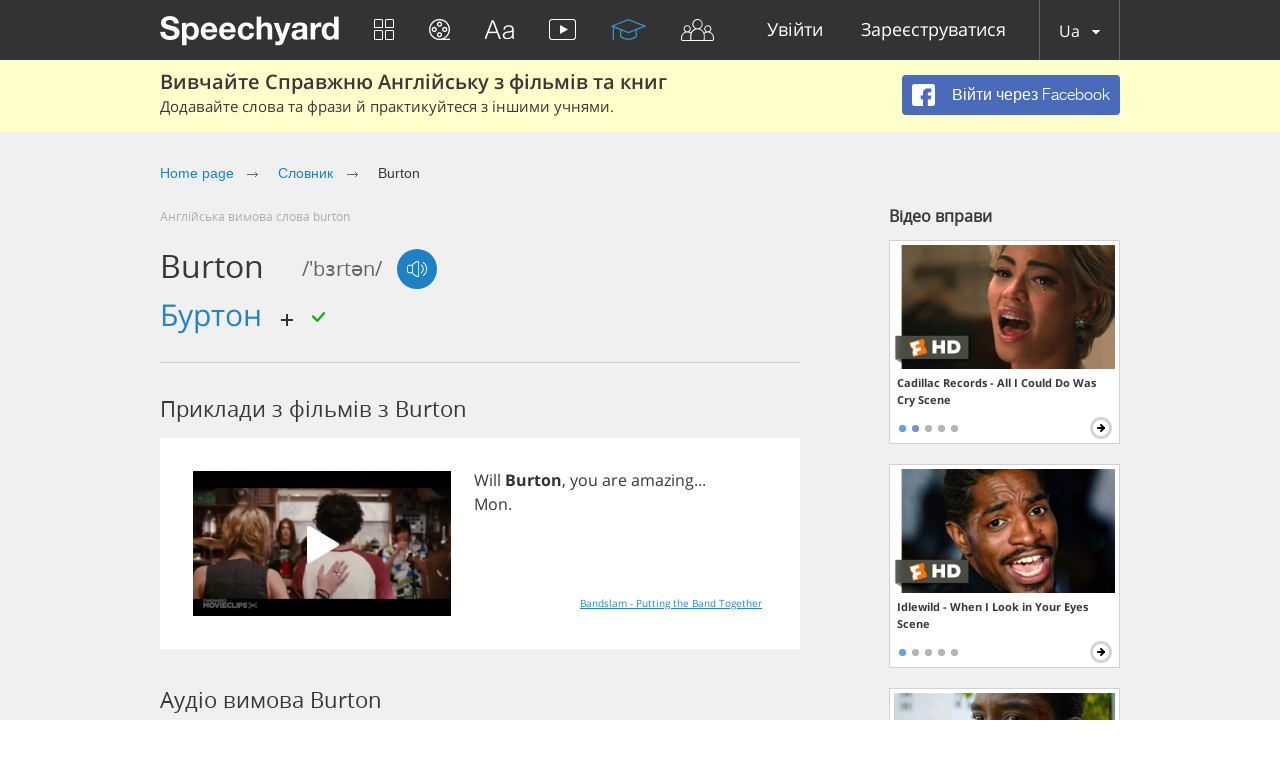

--- FILE ---
content_type: application/javascript
request_url: https://speechyard.com/js/locales/ua.js?v=1.1
body_size: 1378
content:
dict={"js-need-auth":"Необхідна авторизація","js-need-auth-descr":"Вітаю! Ми раді бачити вас у нас. Щоб відкрити всі функції нашого сайту, вам необхідно зареєструватися. Приєднуйтесь і вивчайте англійську мову з нами. Вам сподобається ;)","js-fb-signup":"ВІЙТИ ЧЕРЕЗ FACEBOOK","js-text-islong":"Текст занадто довгий!","js-text-islong-descr":"Фраза має містити щонайбільш 50 символів.","js-deact-title":"Ви впевненні що бажаєте деактивувати свій аккаунт?","js-deact-descr":"Підтвердивши деактивацію свого аккаунта, ви повністю сховаєте його від інших, але ви зможете активувати його в будь-який час.","js-deac-yes":"ДЕАКТИВУВАТИ","js-deact-no":"ВІДМІНИТИ","js-report-descr":"Ваша скарга буде оброблена.","js-report-title":"Дякуємо!","js-chat":"ЧАТ","js-chat-sf":"Знайти друга","js-chat-write-msg":"Написати повідомлення...","js-chat-sendg":"Відправити","js-intruct-next":"ДАЛІ →","js-intruct-prew":"← НАЗАД","js-intruct-ready":"ВСЕ, Я ГОТОВ","js-contact-attach-file":"Додати файл","js-ereg-show-hide-pass":"Показати/схвати пароль","js-friends-noresult":"Нічого не знайдено","js-player-social-enabled":"дозволено","js-player-social-disabled":"не дозволено","js-player-listen":"Прослухати","js-player-forlearn":"Додати до вивчання","js-hint-start-learning":"Розпочніть вивчання нових слів прямо зараз","js-counter-days":"ДНІ","js-counter-hours":"ГОДИН","js-counter-min":"ХВ","js-counter-sec":"СЕК","js-learn-gopro-btn":"Купити Pro","js-ref-buy-pro":"Купити PRO аккаунт","js-need-upgrade-exercise-go-to-trainings-btn":"До тренувань","js-ref-copy-link":"Скопіювати ссилку","js-chat-locked-msg":"Chat with this user is blocked.","js-need-upgrade":"Daily limit","js-need-upgrade-descr":"Whoa! You have reached your daily limit, please buy Pro account to remove all restrictions.","js-need-upgrade-exercise":"Ліміт","js-need-upgrade-exercise-descr":"Схоже, ви досягли ліміту в цій вправі. Ми пропонуємо вам спробувати наші інші тренування - ми впевнені, вони вам сподобаються. Якщо ви хочете зняти всі обмеження, Вам слід придбати підписку.","js-need-upgrade-translate":"Ліміт","js-need-upgrade-translate-descr":"Схоже, ви досягли ліміту безкоштовних перекладов. Якщо ви хочете зняти всі обмеження, вам слід придбати підписку","js-txt-performers":"Виконавці","js-txt-compositions":"Композиції"}